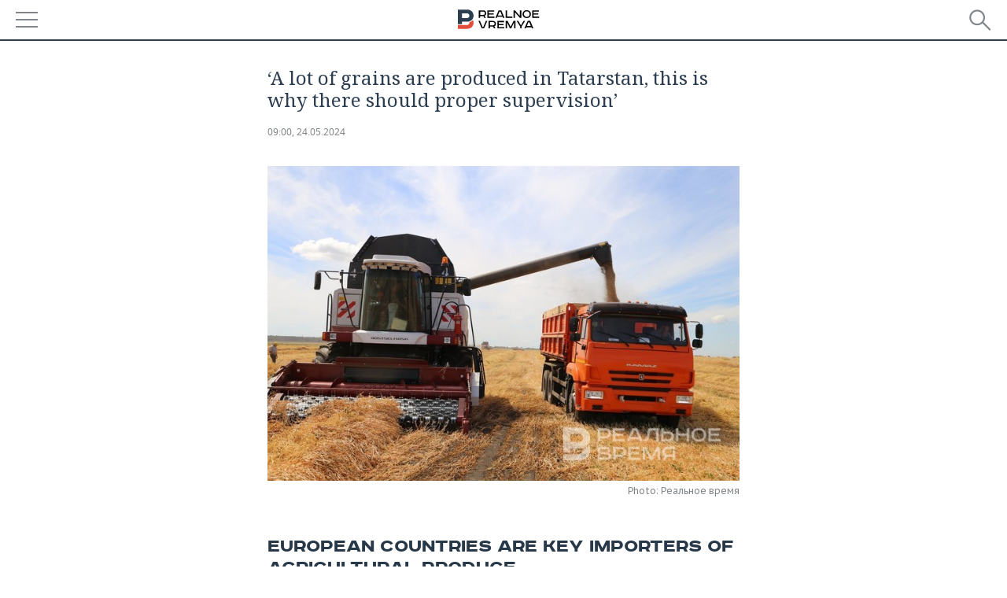

--- FILE ---
content_type: text/html; charset=utf-8
request_url: https://m.realnoevremya.com/articles/7925-over-50000-tonnes-of-grains-exported-from-tatarstan-since-early-2024
body_size: 14511
content:
<!DOCTYPE HTML>
<html lang="en">
<head prefix="og: https://ogp.me/ns# fb: https://ogp.me/ns/fb# article: https://ogp.me/ns/article#">
    <meta charset="utf-8">
    <link rel="icon" type="image/png" href="/favicon-16x16.png" sizes="16x16">
    <link rel="icon" type="image/png" href="/favicon-32x32.png" sizes="32x32">
    <link rel="icon" type="image/png" href="/favicon-96x96.png" sizes="96x96">
    <link rel="icon" type="image/png" href="/favicon-192x192.png" sizes="192x192">
    <meta property="og:type" content="website">
    <meta property="og:url" content="https://realnoevremya.com/articles/7925-over-50000-tonnes-of-grains-exported-from-tatarstan-since-early-2024" />
    <meta name="twitter:card" content="summary">
    <meta name="twitter:site" content="@Realnoevremya">
            <meta name="twitter:title" content="‘A lot of grains are produced in Tatarstan, this is why there should p">
        <meta name="twitter:description" content="‘A lot of grains are produced in Tatarstan, this is why there should proper supervision’">
    
            <link rel="image_src" href="https://realnoevremya.com/uploads/mediateka/19/3e/8b055ab3d20baded.social.jpg">
        <meta property="vk:image" content="https://realnoevremya.com/uploads/mediateka/19/3e/8b055ab3d20baded.social.jpg" />
        <meta property="twitter:image" content="https://realnoevremya.com/uploads/mediateka/19/3e/8b055ab3d20baded.twitter.jpg" />
        <meta property="og:image" content="https://realnoevremya.com/uploads/mediateka/19/3e/8b055ab3d20baded.social.jpg">
        <meta property="og:image:width" content="620" />
        <meta property="og:image:height" content="320" />
        <meta property="og:title" content="‘A lot of grains are produced in Tatarstan, this is why there should proper supervision’">
    <meta property="twitterDescription" content="‘A lot of grains are produced in Tatarstan, this is why there should proper supervision’">
    <meta property="og:description" content="European countries are key importers of agricultural produce Over 50,000 tonnes of grains have been exported from Tatarstan since early 2024, said Vice Director of Russia’s agricultural watchdog in Tatarstan Ayrat Tazetdinov said. “A lot of grains are produced in Tatarstan, this is why there should proper supervision,” he stressed. “We have exported over 50,000 tonnes from Tatarstan and around 200">
    <meta property="pageDescription" content="European countries are key importers of agricultural produce Over 50,000 tonnes of grains have been exported from Tatarstan since early 2024, said Vice Director of Russia’s agricultural watchdog in Tatarstan Ayrat Tazetdinov said. “A lot of grains are produced in Tatarstan, this is why there should proper supervision,” he stressed. “We have exported over 50,000 tonnes from Tatarstan and around 200">
    <meta name="description" content="‘A lot of grains are produced in Tatarstan, this is why there should proper supervision’">

    <meta name="theme-color" content="#2c3f50">
    <meta name="msapplication-navbutton-color" content="black">
    <meta name="apple-mobile-web-app-status-bar-style" content="#2c3f50">

                <link rel="canonical" href="https://realnoevremya.com/articles/7925-over-50000-tonnes-of-grains-exported-from-tatarstan-since-early-2024">
        
    <title>Over 50,000 tonnes of grains exported from Tatarstan since early 2024 — RealnoeVremya.com</title>
    <link href="/favicon.ico" type="image/x-icon" rel="shortcut icon"/>

        <meta name="viewport" content="width=device-width, initial-scale=1.0">

    <link rel="stylesheet" href="/raw/libs/slick-1.6.0/slick/slick.css?v=1435154751">
    <link rel="stylesheet" href="/assets/mobile/css/style.css?v=1435154751">
    <link rel="stylesheet" type="text/css" href="/assets/journal/css/content-style.css?v=1473867705" />
    <script src="/assets/journal/js/banner.min.js?v=1435154751"></script>
</head>

<body>
<svg xmlns="http://www.w3.org/2000/svg" xmlns:xlink="http://www.w3.org/1999/xlink" x="0px" y="0px"  style="display: none;" >
    <symbol id="logo-text" viewBox="0 0 150 32">
            <path class="st0" d="M40.3,0.7c2.9,0,5.1,1.9,5.1,4.8s-2.2,4.8-5.1,4.8h-5v2.9h-2.3V0.7H40.3z M35.3,8.2h5c1.7,0,2.9-1,2.9-2.7
        c0-1.7-1.2-2.7-2.9-2.7h-5V8.2z"/>
            <path class="st0" d="M58.5,0.7v2.1h-8.9v3h8v2.1h-8v3.3h9.2v2.1H47.3V0.7H58.5z"/>
            <path class="st0" d="M70.5,0.7l5.3,12.5h-2.4l-0.9-2H64l-0.9,2h-2.5l5.5-12.5H70.5z M64.8,9.2h6.7L69,2.7h-1.4L64.8,9.2z"/>
            <path class="st0" d="M91,0.7v12.5h-2.3V2.8h-5.6l-1.4,7.3c-0.4,2.1-1.7,3.1-3.7,3.1h-1.3V11h1.1c0.9,0,1.4-0.4,1.6-1.2l1.7-9.1H91
        z"/>
            <path class="st0" d="M95.7,0.7v3h4.8c2.9,0,5.1,1.8,5.1,4.7c0,2.9-2.2,4.8-5.1,4.8h-7.1V0.7H95.7z M95.7,11.1h4.6
        c1.9,0,2.9-1,2.9-2.7c0-1.8-1.1-2.7-2.9-2.7h-4.6V11.1z"/>
            <path class="st0" d="M109.8,0.7v5h8v-5h2.3v12.5h-2.3V7.7h-8v5.5h-2.3V0.7H109.8z"/>
            <path class="st0" d="M129.3,13.5c-3.9,0-7-2.6-7-6.6s3.1-6.6,7-6.6s7,2.6,7,6.6S133.2,13.5,129.3,13.5z M129.3,11.5
        c2.7,0,4.7-1.7,4.7-4.6c0-2.9-2.1-4.6-4.7-4.6c-2.6,0-4.7,1.7-4.7,4.6S126.7,11.5,129.3,11.5z"/>
            <path class="st0" d="M149.7,0.7v2.1h-8.9v3h8v2.1h-8v3.3h9.2v2.1h-11.5V0.7H149.7z"/>
            <path class="st0" d="M40.9,18.6c2.3,0,3.8,1.3,3.8,3.2c0,1-0.3,1.8-1.1,2.3c1.2,0.5,1.9,1.7,1.9,3.1c0,2.1-1.7,3.8-4.1,3.8h-8.6
        V18.6H40.9z M35.3,23.6h5.9c0.9,0,1.4-0.7,1.4-1.4c0-0.8-0.4-1.5-1.7-1.5h-5.6L35.3,23.6L35.3,23.6z M35.3,29h6.2
        c1.3,0,2-0.8,2-1.7c0-1.1-0.7-1.7-1.8-1.7h-6.4L35.3,29L35.3,29z"/>
            <path class="st0" d="M55,18.6c2.9,0,5.1,1.9,5.1,4.8s-2.2,4.8-5.1,4.8h-5.1v2.9h-2.3V18.6H55z M49.9,26.1h5c1.7,0,2.9-1,2.9-2.7
        c0-1.7-1.2-2.7-2.9-2.7h-5V26.1z"/>
            <path class="st0" d="M73.3,18.6v2.1h-8.9v3h8v2.1h-8V29h9.2v2.1H62.1V18.6L73.3,18.6L73.3,18.6z"/>
            <path class="st0" d="M79.2,18.6l4.9,9.9h0.1l4.9-9.9h3.3v12.5h-2.3v-9.7h-0.2l-4.8,9.7H83l-4.7-9.7h-0.2v9.7h-2.2V18.6L79.2,18.6
        L79.2,18.6z"/>
            <path class="st0" d="M106.8,31.1h-2.3v-2.9H99l-1.6,2.9h-2.5l2-3.5c-1.6-0.8-2.5-2.3-2.5-4.2c0-2.9,2.2-4.8,5.1-4.8h7.4V31.1z
         M99.5,20.7c-1.7,0-2.9,1.1-2.9,2.7c0,1.7,1.2,2.6,2.9,2.6h5v-5.4H99.5z"/>
    </symbol>
    <symbol id="logo-P" viewBox="0 0 150 32">
        <path class="st1" d="M15.1,0c6.1,0,10.7,4.1,10.7,10.1S21.2,20,15.1,20H6.8v4.1H0V0H15.1z M6.8,13.9h8c2.4,0,4.1-1.3,4.1-3.7
			c0-2.4-1.7-4-4.1-4h-8V13.9z"/>
    </symbol>
    <symbol id="logo-B" viewBox="0 0 150 32">
        <path class="st2" d="M18.9,20.9c0,0.2,0,0.4,0,0.6c0,2.4-1.7,4-4.1,4h-8l0,0H0v6.2h15.1c6.1,0,10.7-4.1,10.7-10.1
			c0-1.6-0.3-3.1-1-4.4C23.6,18.7,21.4,20.3,18.9,20.9L18.9,20.9L18.9,20.9z"/>
    </symbol>

    <symbol id="logo-text-en" viewBox="0 0 150 32">
        <polygon points="59.7,1.3 59.7,3.3 50.9,3.3 50.9,6.3 58.7,6.3 58.7,8.3 50.9,8.3 50.9,11.6 60,11.6 60,13.7 48.6,13.7 48.6,1.3
		"/>
        <path d="M65.9,9.7h6.6l-2.6-6.4h-1.4L65.9,9.7z M71.4,1.3l5.2,12.3h-2.3l-0.9-1.9H65l-0.9,1.9h-2.4l5.4-12.3H71.4z"/>
        <polygon points="80.9,1.3 80.9,11.6 89.7,11.6 89.7,13.7 78.5,13.7 78.5,1.3 	"/>
        <polygon points="93.8,1.3 101.9,10.5 101.9,1.3 104.3,1.3 104.3,13.7 101.9,13.7 93.7,4.4 93.7,13.7 91.5,13.7 91.5,1.3 	"/>
        <path d="M113.2,12.1c2.7,0,4.7-1.7,4.7-4.6s-2-4.6-4.7-4.6c-2.6,0-4.6,1.7-4.6,4.6S110.6,12.1,113.2,12.1 M113.2,14
		c-3.8,0-6.9-2.6-6.9-6.5s3.1-6.5,6.9-6.5c3.8,0,6.9,2.6,6.9,6.5S117,14,113.2,14"/>
        <polygon points="133.3,1.3 133.3,3.3 124.5,3.3 124.5,6.3 132.3,6.3 132.3,8.3 124.5,8.3 124.5,11.6 133.6,11.6 133.6,13.7
		122.2,13.7 122.2,1.3 	"/>
        <polygon points="36.4,18.7 40.7,29 41.6,29 46,18.7 48.4,18.7 43,31 39.3,31 33.8,18.7 	"/>
        <path d="M52.6,26h4.9c1.7,0,2.9-1,2.9-2.7s-1.2-2.7-2.9-2.7h-4.9C52.6,20.7,52.6,26,52.6,26z M57.6,18.7c2.9,0,5,1.9,5,4.8
		c0,2-1.1,3.4-2.6,4.1l1.9,3.4h-2.4l-1.6-2.9h-5.3V31h-2.2V18.7H57.6z"/>
        <path d="M36.7,8.8h4.9c1.7,0,2.9-1,2.9-2.7s-1.2-2.7-2.9-2.7h-4.9V8.8z M41.6,1.3c2.9,0,5,1.9,5,4.8c0,2-1.1,3.4-2.6,4.1l1.9,3.4
		h-2.4l-1.6-2.9h-5.3v2.9h-2.2V1.3H41.6z"/>
        <polygon points="76,18.7 76,20.7 67.2,20.7 67.2,23.7 75.1,23.7 75.1,25.7 67.2,25.7 67.2,28.9 76.3,28.9 76.3,31 65,31 65,18.7
		"/>
        <polygon points="81.8,18.7 86.6,28.3 86.7,28.3 91.6,18.7 94.8,18.7 94.8,31 92.6,31 92.6,21.4 92.3,21.4 87.7,31 85.6,31 81,21.4
		80.7,21.4 80.7,31 78.5,31 78.5,18.7 	"/>
        <polygon points="99.3,18.7 103.5,25.7 103.8,25.7 108,18.7 110.6,18.7 104.7,27.9 104.7,31 102.4,31 102.4,27.9 96.6,18.7 	"/>
        <path d="M113.4,27.1h6.6l-2.6-6.4h-1.4L113.4,27.1z M119,18.7l5.2,12.3h-2.3l-0.9-1.9h-8.4l-0.9,1.9h-2.4l5.4-12.3H119z"/>
    </symbol>


    <symbol id="searchico" viewBox="0 0 410.23 410.23">
        <path d="M401.625,364.092l-107.1-107.1c19.125-26.775,30.6-59.288,30.6-93.713c0-89.888-72.675-162.562-162.562-162.562
		S0,73.392,0,163.279s72.675,162.562,162.562,162.562c34.425,0,66.938-11.475,93.713-30.6l107.1,107.1
		c9.562,9.562,26.775,9.562,38.25,0l0,0C413.1,390.867,413.1,375.566,401.625,364.092z M162.562,287.592
		c-68.85,0-124.312-55.463-124.312-124.312c0-68.85,55.462-124.312,124.312-124.312c68.85,0,124.312,55.462,124.312,124.312
		C286.875,232.129,231.412,287.592,162.562,287.592z"/>
    </symbol>

    <symbol id="white-calendar" viewBox="0 0 485 485">
        <path class="st1" d="M438.2,71.7V436H46.8V71.7H438.2 M476.9,32.3h-38.7H46.8H8.1v39.3V436v39.3h38.7h391.4h38.7V436V71.7V32.3
        L476.9,32.3z"/>

        <rect x="147.8" y="9.7" class="st1" width="38.7" height="117.2"/>
        <rect x="295" y="9.7" class="st1" width="38.7" height="117.2"/>

        <rect x="90" y="200" width="50" height="50"/>
        <rect x="220" y="200" width="50" height="50"/>
        <rect x="350" y="200" width="50" height="50"/>

        <rect x="90" y="320" width="50" height="50"/>
        <rect x="220" y="320" width="50" height="50"/>
        <rect x="350" y="320" width="50" height="50"/>
    </symbol>

    <symbol id="social-vk" viewBox="0 0 11.9 17.9">
        <path d="M8.7,8.1L8.7,8.1C10,7.7,11,6.5,11,4.8c0-2.3-1.9-3.6-4-3.6H0v15.5h6.4c3.9,0,5.5-2.5,5.5-4.7C11.9,9.5,10.6,8.5,8.7,8.1z
	 M3.6,3.9h0.8c0.6,0,1.5-0.1,2,0.2C6.9,4.5,7.2,5,7.2,5.6c0,0.5-0.2,1-0.6,1.4C6,7.4,5.3,7.3,4.7,7.3H3.6V3.9z M7.3,13.5
	c-0.5,0.4-1.4,0.3-2,0.3H3.6V10h1.9c0.6,0,1.3,0,1.8,0.3s0.9,1,0.9,1.6C8.1,12.5,7.9,13.1,7.3,13.5z"/>
    </symbol>

    <symbol id="social-tw" viewBox="0 0 20.2 17.9">
        <path d="M20.2,2.7c-0.7,0.3-1.5,0.6-2.4,0.7c0.9-0.6,1.5-1.4,1.8-2.3c-0.8,0.5-1.7,0.8-2.6,1c-0.8-0.8-1.8-1.3-3-1.3
		c-2.3,0-4.1,1.8-4.1,4.1c0,0.3,0,0.6,0.1,0.9C6.6,5.6,3.5,4,1.5,1.5C1.1,2.1,0.9,2.8,0.9,3.6C0.9,5,1.6,6.3,2.7,7
		C2,7,1.4,6.8,0.8,6.5c0,0,0,0,0,0.1c0,2,1.4,3.7,3.3,4c-0.3,0.1-0.7,0.1-1.1,0.1c-0.3,0-0.5,0-0.8-0.1c0.5,1.6,2.1,2.8,3.9,2.9
		c-1.4,1.1-3.2,1.8-5.1,1.8c-0.3,0-0.7,0-1-0.1c1.8,1.2,4,1.9,6.3,1.9c7.6,0,11.7-6.3,11.7-11.7c0-0.2,0-0.4,0-0.5
		C18.9,4.2,19.6,3.5,20.2,2.7z"/>
    </symbol>

    <symbol id="social-fb" viewBox="0 0 15.3 17.9">
        <path d="M10.8,0H8.5C5.9,0,4.2,1.7,4.2,4.4v2H1.9c-0.2,0-0.4,0.2-0.4,0.4v2.9c0,0.2,0.2,0.4,0.4,0.4h2.3v7.4c0,0.2,0.2,0.4,0.4,0.4
		h3c0.2,0,0.4-0.2,0.4-0.4v-7.4h2.7c0.2,0,0.4-0.2,0.4-0.4V6.8c0-0.1,0-0.2-0.1-0.3c-0.1-0.1-0.2-0.1-0.3-0.1H8V4.7
		c0-0.8,0.2-1.2,1.3-1.2h1.6c0.2,0,0.4-0.2,0.4-0.4V0.4C11.2,0.2,11,0,10.8,0z"/>
    </symbol>

    <symbol id="social-yt" viewBox="0 0 24.8 17.9">
        <path d="M23.6,4.4c0-1.9-1.5-3.4-3.4-3.4H4.5C2.6,1,1.1,2.5,1.1,4.4v9c0,1.9,1.5,3.4,3.4,3.4h15.8
		c1.9,0,3.4-1.5,3.4-3.4v-9H23.6z M10.2,12.7V4.3l6.4,4.2L10.2,12.7z"/>
    </symbol>

    <symbol id="social-inc" viewBox="0 0 512 512">
        <path d="M352,0H160C71.6,0,0,71.6,0,160v192c0,88.4,71.6,160,160,160h192c88.4,0,160-71.6,160-160V160 C512,71.6,440.4,0,352,0z M464,352c0,61.8-50.2,112-112,112H160c-61.8,0-112-50.2-112-112V160C48,98.2,98.2,48,160,48h192 c61.8,0,112,50.2,112,112V352z"/>
        <path d="M256,128c-70.7,0-128,57.3-128,128s57.3,128,128,128s128-57.3,128-128S326.7,128,256,128z M256,336 c-44.1,0-80-35.9-80-80c0-44.1,35.9-80,80-80s80,35.9,80,80C336,300.1,300.1,336,256,336z"/>
        <circle cx="393.6" cy="118.4" r="17.1"/>
    </symbol>
</svg>
<div id="mobText" style="display: none;">
    <div class="mobTextBlock">
        <p>You have been automatically redirected to the mobile version of Realnoe Vremya</p>
        <a href="https://realnoevremya.com/articles/7925-over-50000-tonnes-of-grains-exported-from-tatarstan-since-early-2024?utm_source=mobile&utm_medium=redirect&utm_campaign=mobile">Return to the standard version</a>
    </div>
    <div id="mobClose"></div>
</div>

<header>
    <a href="/" id="logo">
                <svg  xmlns:xlink="http://www.w3.org/1999/xlink" height="25px" width="116px">
            <use xlink:href="#logo-text-en" class="top-logo-text"></use>
            <use xlink:href="#logo-P" class="top-logo-P"></use>
            <use xlink:href="#logo-B" class="top-logo-B"></use>
        </svg>
    </a>

    <div id="menuhide" class="menuhide">
        <div></div>
    </div>
    <div class="hSearch">
        <form action="/search" method="get" id="formSearch">
            <div id="searchShow"></div>
            <input type="text" name="query" placeholder="Search">
            <input type="image" src="/assets/mobile/images/search.png" alt="Search" width="28" height="27">
        </form>
    </div>
</header>

<nav id="menu" class="menu ">
    <ul>
        
        <li>
            <a href="/news">News</a>
        </li>


        
        <li class="more">
            <a href="/economics">Economy</a>
            <i></i>
            <ul class="sub">
                                <li><a href="/economics/finances">Finance</a></li>
                <li><a href="/economics/banks">Banks</a></li>
                <li><a href="/economics/budget">Budget</a></li>
                <li><a href="/economics/investments">Investments</a></li>
            </ul>
        </li>
        <li class="more">
            <a href="/industry">Industry</a>
            <i></i>
            <ul class="sub">
                                <li><a href="/industry/agriculture">Agriculture</a></li>
                <li><a href="/industry/machinery">Machine building</a></li>
                <li><a href="/industry/petrochemistry">Petrochemistry</a></li>
                <li><a href="/industry/oil">Oil</a></li>
                <li><a href="/industry/opk">Defence industry</a></li>
                <li><a href="/industry/energy">Power engineering</a></li>
            </ul>
        </li>
        <li class="more">
            <a href="/realty">Realty</a>
                    </li>
        <li class="more">
            <a href="/auto">Auto</a>
                    </li>
        <li class="more">
            <a href="/business">Business</a>
            <i></i>
            <ul class="sub">
                                <li style="display: none;"><a href="/business/cases">Cases</a></li>
                <li><a href="/business/retail">Retailing</a></li>
                <li><a href="/business/transport">Transport</a></li>
                <li><a href="/business/services">Services</a></li>
            </ul>
        </li>
        <li class="more">
            <a href="/technologies">Technologies</a>
            <i></i>
            <ul class="sub">
                                <li><a href="/technologies/it">IT</a></li>
                <li><a href="/technologies/media">Mass media</a></li>
                <li><a href="/technologies/telecommunication">Telecommunications</a></li>
            </ul>
        </li>
        <li class="more">
            <a href="/events">Events</a>
            <i></i>
            <ul class="sub">
                                <li><a href="/events/outside">Outside</a></li>
                <li><a href="/events/brunches">Business brunch</a></li>
                <!--li><a href="/events/forums">Business forum</a></li-->
                <li><a href="/events/online">Online conference</a></li>
                <li><a href="/events/lectures">Open lecture</a></li>
            </ul>
        </li>
        <li class="more">
            <a href="/sports">Sports</a>
            <i></i>
            <ul class="sub">
                                <li><a href="/sports/football">Football</a></li>
                <li><a href="/sports/hockey">Hockey</a></li>
                <li><a href="/sports/basketball">Basketball</a></li>
                <li><a href="/sports/volleyball">Volleyball</a></li>
                <li><a href="/sports/cybersport">Киберспорт</a></li>
                <li><a href="/sports/figure-skating">Figure skating</a></li>
                <li><a href="/sports/water">Water sports</a></li>
                <li><a href="/sports/bandy">Bandy</a></li>
            </ul>
        </li>
        <li class="more">
            <a href="/society">Society</a>
            <i></i>
            <ul class="sub">
                                <li><a href="/society/authorities">Authorities</a></li>
                <li><a href="/society/infrastructure">Infrastructure</a></li>
                <li><a href="/society/history">History</a></li>
                <li><a href="/society/culture">Culture</a></li>
                <li><a href="/society/medicine">Medicine</a></li>
                <li><a href="/society/education">Education</a></li>
                <li><a href="/incidents">Incidents</a></li>
            </ul>
        </li>

        <li>
            <a href="/galleries">Gallery</a>
        </li>
        <li>
            <a href="/stories">Stories</a>
        </li>

                <li>
            <a href="https://realnoevremya.com/articles/7925-over-50000-tonnes-of-grains-exported-from-tatarstan-since-early-2024?utm_source=mobile&utm_medium=redirect&utm_campaign=mobile">Desktop version</a>
        </li>
    </ul>
    <div class="wall"></div>
</nav>



<section class="mobileVersion">

    <div class="bBlock">
            <ins data-revive-zoneid="41" data-revive-id="8c89e224c36626625246cabeff524fd5"></ins>

    </div>

    <div class="siteWidth clearfix ">
    
    <div class="detailNewsCol newsColHCounter threeCols">

                        <div class="grayShareBtn">
        <div class="ya-share2" data-services="vkontakte,odnoklassniki" data-counter=""
             data-title="‘A lot of grains are produced in Tatarstan, this is why there should proper supervision’"
             data-image="https://realnoevremya.com/uploads/mediateka/19/3e/8b055ab3d20baded.md.jpg"
             data-description=""
                     ></div>
    </div>
        
        <div class="detailCont">
            
<article class="mobileVersion">

    
    <h1>‘A lot of grains are produced in Tatarstan, this is why there should proper supervision’</h1>

    <div class="dateLine">

        <span class="date"> <a href="/articles/archive/24.05.2024">09:00, 24.05.2024</a></span>

        
        

        
            </div>

    
            <div class="singlePhoto  clearfix" style="position: relative">
                        <figure class="fullsize"><img class="lazyload blur-up" src="/uploads/mediateka/19/3e/8b055ab3d20baded.lazy.jpg" data-src="/uploads/mediateka/19/3e/8b055ab3d20baded.md.jpg" alt="‘A lot of grains are produced in Tatarstan, this is why there should proper supervision’" data-full="/uploads/mediateka/19/3e/8b055ab3d20baded.xl.jpg" height="480" width="720"><figcaption>Photo: Реальное время</figcaption></figure>        </div>
    
    
    <h2>European countries are key importers of agricultural produce </h2>  <p>Over 50,000 tonnes of grains have been exported from Tatarstan since early 2024, said Vice Director of Russia’s agricultural watchdog in Tatarstan Ayrat Tazetdinov said.</p>  <p class="style blue">“A lot of grains are produced in Tatarstan, this is why there should proper supervision,” he stressed. “We have exported over 50,000 tonnes from Tatarstan and around 200,000 tonnes of grains and processed products across Russia.”</p>  <p>According to him, European countries are the main importers of agricultural produce. Also, part of the exports go to the Asian market — China, Kazakhstan and Tajikistan.</p>  <p class="style blue">“Wheat and barley go to Kazakhstan, rye does to Kazakhstan and Latvia, oat — to the Czech Republic, Spain, Poland, Tajikistan and Kazakhstan, maize — to Kazakhstan, linen — to Germany, the Czech Republic, Belarus and Poland, mustard — to Belarus, the Czech Republic, Austria, Germany and Poland,” Tazetdinov said. </p>  <figure style="margin-left: auto; margin-right: auto; text-align: center;" class="fullsize"><img width="720" height="480" src="/uploads/mediateka/f6/27/b4e802b330c7df9f.lazy.jpg" data-full="/uploads/mediateka/f6/27/b4e802b330c7df9f.xl.jpg" data-src="/uploads/mediateka/f6/27/b4e802b330c7df9f.md.jpg" class="lazyload blur-up"><figcaption style="text-align: center;">European countries are the main importers of agricultural produce, Vice Director of Russia’s agricultural watchdog in Tatarstan Ayrat Tazetdinov said. Screenshot of a video from the press conference of Grain Quality and Safety, Public Grain Monitoring in Tatarstan in 2024 from Tatar-inform channel. <em class="source"><a href="https://www.youtube.com/watch?v=kz42B2sW9kw" target="_blank" rel="nofollow noindex noopener">скриншот из видео Пресс-конференция «Качество и безопасность зерна, государственный мониторинг зерна в 2024 году в РТ» с канала «Татар-информ»</a></em></figcaption></figure>  <p>Talking about supplies that started to China, Tazetdinov emphasised the fact that even though China is a friendly country for Russia, it has strict requirements for imported products, much stricter than those existing in our country.</p>  <p class="style blue">“If grain in Russia is tested for 230 pesticides, it is for 516 in China. China has strict requirements for supply, this is why we are certifying our enterprises to be on their list. The exporter has to do a lot of activities,” claimed the speaker. </p>  <p>Director of a Tatarstan office of Grain Quality Assessment Centre Tatiana Menlikeyeva claimed that most exports go to Europe through Poland and then to other countries through sea ports, for example, Novorossiysk. At the same time, pesticides are the most frequent topic raised by inspectors.</p>  <p class="style blue">“There have been done over 500 tests for agricultural chemicals this year and over 2,500 activities related to pesticides and various chemicals. Yes, there is such thing as pesticides in Tatarstan, moreover, in big amounts, which makes us very sad,” said Menlikeyeva.</p>  <figure style="margin-left: auto; margin-right: auto; text-align: center;" class="fullsize"><img width="720" height="480" src="/uploads/mediateka/7c/2b/b2cf1c9114e16dd8.lazy.jpg" data-full="/uploads/mediateka/7c/2b/b2cf1c9114e16dd8.xl.jpg" data-src="/uploads/mediateka/7c/2b/b2cf1c9114e16dd8.md.jpg" class="lazyload blur-up"><figcaption style="text-align: center;">Director of a Tatarstan office of Grain Quality Assessment Centre Tatiana Menlikeyeva claimed that most exports go to Europe through Poland. Screenshot of a video from the press conference of Grain Quality and Safety, Public Grain Monitoring in Tatarstan in 2024 from Tatar-inform channel. <em class="source"><a href="https://www.youtube.com/watch?v=kz42B2sW9kw" target="_blank" rel="nofollow noindex noopener">скриншот из видео Пресс-конференция «Качество и безопасность зерна, государственный мониторинг зерна в 2024 году в РТ» с канала «Татар-информ»</a></em></figcaption></figure>  <h2>“The shipping was interrupted immediately to prevent a scandal”</h2>  <p>The average gross harvest is 2.2 million tonnes of wheat, said Ayrat Tazetdinov. Good and quality harvest not below last year’s numbers is expected this season as well. At the same time, the share of grain that didn’t pass the quality test in Tatarstan is usually low.</p>  <p class="style blue">“There is usually no such thing. If a producer or trader prepares a lot, he or she repeatedly examines it. There haven’t yet been high-profile cases, thank God,” said Tatiana Menlikeyeva. </p>  <p>Also, the experts talked about the eternal topic of foodstuffs — GMO. According to Menlikeyeva, Tatarstan usually doesn’t have issues or difficulties with this in grains.</p>  <p class="style blue">“Our grains usually don’t have GMO. However, these traces were found in a lot when shipping raps to Iran in 2021. The shipping was interrupted immediately to prevent a scandal,” she noted. </p>  <figure style="margin-left: auto; margin-right: auto; text-align: center;" class="fullsize"><img width="720" height="480" src="/uploads/mediateka/16/65/39c9df1fe8b6274a.lazy.jpg" data-full="/uploads/mediateka/16/65/39c9df1fe8b6274a.xl.jpg" data-src="/uploads/mediateka/16/65/39c9df1fe8b6274a.md.jpg" class="lazyload blur-up"><figcaption style="text-align: center;">Over 59,000 tonnes of sunflower leftovers have been exported from Tatarstan since early 2024. Around 120,000 tonnes were in 2023. Realnoe Vremya / realnoevremya.ru. <em class="source">Реальное время / realnoevremya.ru</em></figcaption></figure>  <p>At the same time, according to her, the issue of disposal of grains that didn’t pass the test is more than rational.</p>  <p class="style blue">“If grain doesn’t pass the test, it can be used for other purposes such as industrial. Low-quality grain can also receive warnings or be used as forage for cattle if it doesn’t contain chemicals or pesticides. Otherwise, it is disposed of,” the expert concluded. </p>
    
        <div class="detailAuthors" >
        <span>Oleg Isakov </span>
    </div>

    <noindex>
    <div class="centeredText">
        <p style="padding: 0">
            Подписывайтесь на
            <a href="https://t.me/realnoevremya" target="_blank" rel="nofollow noindex noopener">телеграм-канал</a>,
            <a href="http://vk.com/realnoevremya_official" target="_blank" rel="nofollow noindex noopener">группу «ВКонтакте»</a> и
            <a href="https://ok.ru/realnoevremya" target="_blank" rel="nofollow noindex noopener">страницу в «Одноклассниках»</a> «Реального времени». Ежедневные видео на
            <a href="https://rutube.ru/channel/23839985/" target="_blank" rel="nofollow noindex noopener">Rutube</a> и
            <a href="https://dzen.ru/realnoevremya" target="_blank" rel="nofollow noindex noopener">«Дзене»</a>.
        </p>
    </div>
</noindex>

    
    <span class="wrap_category">
                        <a href='/region/tatarstan' class='region'>Tatarstan</a>                    </span>
</article>


<script type="application/ld+json">
    {
        "@context": "http://schema.org",
        "@type": "Article",
        "datePublished": "2024-05-24T09:00:00+0300",
        "dateModified": "2024-05-24T07:46:28+0300",
        "headline": "‘A lot of grains are produced in Tatarstan, this is why there should proper supervision’",
        "description": "‘A lot of grains are produced in Tatarstan, this is why there should proper supervision’",
        "mainEntityOfPage" : "https://realnoevremya.com/articles/7925-over-50000-tonnes-of-grains-exported-from-tatarstan-since-early-2024",
        "author": {
            "@type": "Person",
            "name": "Oleg Isakov "
        },
        "image" : {
            "@type": "ImageObject",
            "url": "https://realnoevremya.com/uploads/mediateka/19/3e/8b055ab3d20baded.xl.jpg",
            "height": "1000",
            "width": "1500"
        },
        "publisher": {
            "@type": "Organization",
            "name": "PLC &laquo;Realnoe Vremya&raquo;",
            "logo" : {
                "@type" : "ImageObject",
                "url": "https://realnoevremya.com/assets/journal/images/logo-en@2x.png",
                "height": "300",
                "width": "64"
            }
        }
    }
</script>

                    </div>

        <div class="clearfix"></div>

<div class="wrap-social-share" style="padding-bottom: 15px">
    <h5 class="title-share">Поделитесь в соцсетях</h5>
    <div class="colorShareBtn">
        <div class="ya-share2"
             data-services="vkontakte,odnoklassniki,whatsapp,telegram"
             data-title="‘A lot of grains are produced in Tatarstan, this is why there should proper supervision’"
             data-image="https://realnoevremya.com/uploads/mediateka/19/3e/8b055ab3d20baded.md.jpg"
             data-description=""
                    ></div>

                <span id="SimplanumWidget"></span>

            </div>

<!--    <h5 class="title-subscribe">Хотите быть в курсе новостей?</h5>-->
<!--    <p style="font-weight: 600;">Подпишитесь на нас в-->
<!--        <a href="https://vk.com/realnoevremya_official" rel="nofollow noindex noopener" target="_blank">ВКонтакте</a>.-->
<!--        --><!--    </p>-->
</div>

<!--        <noindex>-->
<!--        --><!--        </noindex>-->

        
        <noindex>
                                    <div class="bBlock">
                        <ins data-revive-zoneid="44" data-revive-id="8c89e224c36626625246cabeff524fd5"></ins>

                </div>
                            </noindex>

                    <div class="bBlock">
                    <ins data-revive-zoneid="40" data-revive-id="8c89e224c36626625246cabeff524fd5"></ins>

            </div>

                                                </div>

    <noindex>
    
    <div class="related_news">
            <h2 class="header_news">Related articles</h2>
            <ul class="mainNewsList first">
                                <li class="card withPic leftPic " >
        
        <a href="/articles/9237-american-expansion-indians-vietnam-indonesia-iraq">
                            <span class="pic">
                   <img class="lazyload blur-up" src="/uploads/mediateka/14/d3/392beafa1123c253.lazy.jpg" data-src="/uploads/mediateka/14/d3/392beafa1123c253.thumb.jpg" alt="American Expansion: Indians, Vietnam, Indonesia, Iraq">                </span>
                    </a>

                <span class="meta-info">
            <span class="border categories"><a href='/society' class='border l-category'> Society </a></span>            <span class="border date">31 January, 00:00</span>
            <span class="border">
                                            </span>
        </span>
        
        <a href="/articles/9237-american-expansion-indians-vietnam-indonesia-iraq">
            <strong>American Expansion: Indians, Vietnam, Indonesia, Iraq</strong>
            «Real Time» has selected seven books about the foreign policy of the United States and how it was formed.        </a>
    </li>
                                <li class="card withPic leftPic " >
        
        <a href="/articles/9245-tatarstan-to-count-craftsmen-and-add-them-to-a-register">
                            <span class="pic">
                   <img class="lazyload blur-up" src="/uploads/mediateka/82/b0/ec2a10a99ec71e3f.lazy.jpg" data-src="/uploads/mediateka/82/b0/ec2a10a99ec71e3f.thumb.jpg" alt="Tatarstan to count craftsmen and add them to a register">                </span>
                    </a>

                <span class="meta-info">
            <span class="border categories"><a href='/society' class='border l-category'> Society </a></span>            <span class="border date">00:00</span>
            <span class="border">
                                            </span>
        </span>
        
        <a href="/articles/9245-tatarstan-to-count-craftsmen-and-add-them-to-a-register">
            <strong>Tatarstan to count craftsmen and add them to a register</strong>
            Ahead of the opening of TsUM with 246 masters, the authorities have moved to meet craftsmen halfway        </a>
    </li>
                                <li class="card withPic leftPic " >
        
        <a href="/articles/9226-george-r-r-martin-its-a-story-about-character-duty-and-chivalry">
                            <span class="pic">
                   <img class="lazyload blur-up" src="/uploads/mediateka/dd/6f/ae584658bebefd7c.lazy.jpg" data-src="/uploads/mediateka/dd/6f/ae584658bebefd7c.thumb.jpg" alt="George R. R. Martin: it's «a story about character, duty, and chivalry»">                </span>
                    </a>

                <span class="meta-info">
            <span class="border categories"><a href='/society' class='border l-category'> Society </a></span>            <span class="border date">24 January, 00:00</span>
            <span class="border">
                                            </span>
        </span>
        
        <a href="/articles/9226-george-r-r-martin-its-a-story-about-character-duty-and-chivalry">
            <strong>George R. R. Martin: it's «a story about character, duty, and chivalry»</strong>
            The TV series «The Knight of the Seven Kingdoms» based on the collection of novellas by George R. R. Martin of the same name has been released.        </a>
    </li>
                                <li class="card withPic leftPic " >
        
        <a href="/articles/9241-no-shortage-of-people-but-a-lack-of-skills">
                            <span class="pic">
                   <img class="lazyload blur-up" src="/uploads/mediateka/30/cc/81a275ab0458afaf.lazy.jpg" data-src="/uploads/mediateka/30/cc/81a275ab0458afaf.thumb.jpg" alt="‘No shortage of people, but a lack of skills’: how juniors can navigate today’s IT job market">                </span>
                    </a>

                <span class="meta-info">
            <span class="border categories"><a href='/technologies' class='border l-category'> Technologies </a></span>            <span class="border date">29 January, 00:00</span>
            <span class="border">
                                            </span>
        </span>
        
        <a href="/articles/9241-no-shortage-of-people-but-a-lack-of-skills">
            <strong>‘No shortage of people, but a lack of skills’: how juniors can navigate today’s IT job market</strong>
            According to hh.ru data for 2025, in Tatarstan 32 entry-level specialists are competing for one open IT vacancy, while there are only three senior specialists per job opening        </a>
    </li>
                                <li class="card withPic leftPic " >
        
        <a href="/articles/9243-elena-stryukova-interest-in-redevelopment-grows-over-new-construction">
                            <span class="pic">
                   <img class="lazyload blur-up" src="/uploads/mediateka/82/6d/148be0e8eac95bf4.lazy.jpg" data-src="/uploads/mediateka/82/6d/148be0e8eac95bf4.thumb.jpg" alt="Elena Stryukova: Interest in redevelopment grows over new construction">                </span>
                    </a>

                <span class="meta-info">
            <span class="border categories"><a href='/realty' class='border l-category'> Realty </a></span>            <span class="border date">30 January, 00:00</span>
            <span class="border">
                                            </span>
        </span>
        
        <a href="/articles/9243-elena-stryukova-interest-in-redevelopment-grows-over-new-construction">
            <strong>Elena Stryukova: Interest in redevelopment grows over new construction</strong>
            RGUD plenipotentiary in Tatarstan — on the year’s results in the commercial real estate market, new trends and shifting developer priorities        </a>
    </li>
                    </ul>
            <ul class="mainNewsList ">
                                <li class="card withPic leftPic " >
        
        <a href="/articles/9218-bolshenkov-confirmed-his-star-status-stepanova-is-playing-truant">
                            <span class="pic">
                   <img class="lazyload blur-up" src="/uploads/mediateka/gallery/25/49/e82839503fb0a223.lazy.jpg" data-src="/uploads/mediateka/gallery/25/49/e82839503fb0a223.thumb.jpg" alt="Bolshenkov confirmed his star status, Stepanova is “playing truant”, and Tatarstan is reaping the benefits">                </span>
                    </a>

                <span class="meta-info">
            <span class="border categories"><a href='/sports' class='border l-category'> Sports </a></span>            <span class="border date">20 January, 00:00</span>
            <span class="border">
                                            </span>
        </span>
        
        <a href="/articles/9218-bolshenkov-confirmed-his-star-status-stepanova-is-playing-truant">
            <strong>Bolshenkov confirmed his star status, Stepanova is “playing truant”, and Tatarstan is reaping the benefits</strong>
            Bolshenkov confirmed his star status, Stepanova is “playing truant”, and Tatarstan is reaping the benefits        </a>
    </li>
                                <li class="card withPic leftPic " >
        
        <a href="/articles/9224-valery-simonov-wings-of-the-bars-the-goal-was-only-one-first-place">
                            <span class="pic">
                   <img class="lazyload blur-up" src="/uploads/mediateka/bb/70/a57185f3ef2fdb44.lazy.jpg" data-src="/uploads/mediateka/bb/70/a57185f3ef2fdb44.thumb.jpg" alt="Valery Simonov, «Wings of the Bars»: «The goal was only one — first place»">                </span>
                    </a>

                <span class="meta-info">
            <span class="border categories"><a href='/sports' class='border l-category'> Sports </a></span>            <span class="border date">23 January, 00:00</span>
            <span class="border">
                                            </span>
        </span>
        
        <a href="/articles/9224-valery-simonov-wings-of-the-bars-the-goal-was-only-one-first-place">
            <strong>Valery Simonov, «Wings of the Bars»: «The goal was only one — first place»</strong>
            A basketball player from the Kazan wheelchair basketball team talks about himself, the team's achievements and the difference between his sport and sledge hockey.        </a>
    </li>
                                <li class="card withPic leftPic " >
        
        <a href="/articles/9244-our-culture-can-only-be-preserved-by-setting-new-challenges">
                            <span class="pic">
                   <img class="lazyload blur-up" src="/uploads/mediateka/bd/2e/199ff35cf0520a36.lazy.jpg" data-src="/uploads/mediateka/bd/2e/199ff35cf0520a36.thumb.jpg" alt="Eduard Boyakov: ‘Our culture can only be preserved by setting new challenges’">                </span>
                    </a>

                <span class="meta-info">
            <span class="border categories"><a href='/society' class='border l-category'> Society </a></span>            <span class="border date">00:00</span>
            <span class="border">
                                            </span>
        </span>
        
        <a href="/articles/9244-our-culture-can-only-be-preserved-by-setting-new-challenges">
            <strong>Eduard Boyakov: ‘Our culture can only be preserved by setting new challenges’</strong>
            Artistic director of the Theatre on Malaya Ordynka on a shift in the coordinates of Russia’s cultural life and global leadership        </a>
    </li>
                                <li class="card withPic leftPic " >
        
        <a href="/articles/9223-gatiaytulins-anniversary-match-how-ak-bars-defeated-admiral">
                            <span class="pic">
                   <img class="lazyload blur-up" src="/uploads/mediateka/5d/17/f03759b8db9e4a7e.lazy.jpg" data-src="/uploads/mediateka/5d/17/f03759b8db9e4a7e.thumb.jpg" alt="Gatiaytulin's anniversary match, Miller's record and a chance for the reserves: how Ak Bars defeated Admiral">                </span>
                    </a>

                <span class="meta-info">
            <span class="border categories"><a href='/sports' class='border l-category'> Sports </a></span>            <span class="border date">22 January, 00:00</span>
            <span class="border">
                                            </span>
        </span>
        
        <a href="/articles/9223-gatiaytulins-anniversary-match-how-ak-bars-defeated-admiral">
            <strong>Gatiaytulin's anniversary match, Miller's record and a chance for the reserves: how Ak Bars defeated Admiral</strong>
            Mini-results of the Ak Bars team's away series in the Far East        </a>
    </li>
                                <li class="card withPic leftPic " >
        
        <a href="/articles/9219-talented-miss-highsmith">
                            <span class="pic">
                   <img class="lazyload blur-up" src="/uploads/mediateka/cd/0a/5aba62530ddbf77b.lazy.jpg" data-src="/uploads/mediateka/cd/0a/5aba62530ddbf77b.thumb.jpg" alt="Talented Miss Highsmith">                </span>
                    </a>

                <span class="meta-info">
            <span class="border categories"><a href='/society' class='border l-category'> Society </a></span>            <span class="border date">20 January, 00:00</span>
            <span class="border">
                                            </span>
        </span>
        
        <a href="/articles/9219-talented-miss-highsmith">
            <strong>Talented Miss Highsmith</strong>
            Patricia Highsmith is 105 years old. We tell the story of how a reserved and sharp writer changed the language of crime prose.        </a>
    </li>
                    </ul>
        </div>
    </noindex>
</div>

    <div class="bBlock">
            <ins data-revive-zoneid="42" data-revive-id="8c89e224c36626625246cabeff524fd5"></ins>

    </div>

    <span class="upBtn"></span>
</section>
<footer>
    <div class="siteWidth">

        <div class="subscription">
            <label for="email">Sign up for Realnoe Vremya’s email newsletters</label>

            <div class="inputWrap"><input type="email" id="email"
                                          placeholder="Enter your E-mail"></div>
            <div class="submitWrap"><input type="submit" value="Sign up">
            </div>
        </div>

        <div class="copy">
            <p>&copy;&nbsp;2015 - 2026 Realnoe Vremya online newspaper Registration Certificate EL No. FS77—79627 as from 18 December 2020 (earlier EL No. FS77—59331 as from 18 September 2014) issued by the Federal Service for Supervision of Communications, Information Technology and Mass Media (Roskomnadzor).</p>

            The content of Realnoe Vremya may be used only with the rights holders’ prior written consent        </div>

        <div class="left">
            <a href="/" class="logo">
                <svg height="30px" width="100px" >
                    <use xlink:href="#logo-text" class="top-logo-text"></use>
                    <use xlink:href="#logo-P" class="top-logo-P"></use>
                    <use xlink:href="#logo-B" class="top-logo-B"></use>
                </svg>
            </a>
            <span class="age">18+</span>

            <ul class="fMenu">
                <li>
                    <a href="//realnoevremya.com/pages/about?utm_source=mobile&utm_medium=redirect&utm_campaign=mobile">Editorial Board</a>
                </li>
                <li>
                    <a href="//realnoevremya.com/pages/ad?utm_source=mobile&utm_medium=redirect&utm_campaign=mobile">Advertising</a>
                </li>
                <li>
                    <a href="//realnoevremya.com/pages/disclaimer?utm_source=mobile&utm_medium=redirect&utm_campaign=mobile">Terms of use</a>
                </li>
                <li>
                    <a href="https://realnoevremya.com/pages/personal_data" target="_blank">
                        Privacy Policy                    </a>
                </li>
            </ul>
            <div class="fullSite">
                <a href="https://realnoevremya.com/articles/7925-over-50000-tonnes-of-grains-exported-from-tatarstan-since-early-2024?utm_source=mobile&utm_medium=redirect&utm_campaign=mobile" class="showSite">Desktop version</a>
            </div>
        </div>

        <div class="right">
            <ul class="socials">
                <li class="vk">
                    <a href="http://vk.com/realnoevremya_official" target="_blank" rel="nofollow noindex noopener">
                        <svg xmlns="http://www.w3.org/2000/svg" width="20" height="20" viewBox="0 0 20 20"><path fill="#ccc" d="M10 .4C4.698.4.4 4.698.4 10s4.298 9.6 9.6 9.6s9.6-4.298 9.6-9.6S15.302.4 10 .4zm3.692 10.831s.849.838 1.058 1.227c.006.008.009.016.011.02c.085.143.105.254.063.337c-.07.138-.31.206-.392.212h-1.5c-.104 0-.322-.027-.586-.209c-.203-.142-.403-.375-.598-.602c-.291-.338-.543-.63-.797-.63a.305.305 0 0 0-.095.015c-.192.062-.438.336-.438 1.066c0 .228-.18.359-.307.359h-.687c-.234 0-1.453-.082-2.533-1.221c-1.322-1.395-2.512-4.193-2.522-4.219c-.075-.181.08-.278.249-.278h1.515c.202 0 .268.123.314.232c.054.127.252.632.577 1.2c.527.926.85 1.302 1.109 1.302a.3.3 0 0 0 .139-.036c.338-.188.275-1.393.26-1.643c0-.047-.001-.539-.174-.775c-.124-.171-.335-.236-.463-.26a.55.55 0 0 1 .199-.169c.232-.116.65-.133 1.065-.133h.231c.45.006.566.035.729.076c.33.079.337.292.308 1.021c-.009.207-.018.441-.018.717c0 .06-.003.124-.003.192c-.01.371-.022.792.24.965a.216.216 0 0 0 .114.033c.091 0 .365 0 1.107-1.273a9.718 9.718 0 0 0 .595-1.274c.015-.026.059-.106.111-.137a.266.266 0 0 1 .124-.029h1.781c.194 0 .327.029.352.104c.044.119-.008.482-.821 1.583l-.363.479c-.737.966-.737 1.015.046 1.748z"/></svg>
                    </a>
                </li>

                <li class="tg"><a href="https://t.me/realnoevremya" target="_blank" rel="nofollow noindex noopener">
                        <svg xmlns="http://www.w3.org/2000/svg" width="20" height="20" viewBox="0 0 20 20"><path fill="#ccc" d="M10 0c5.523 0 10 4.477 10 10s-4.477 10-10 10S0 15.523 0 10S4.477 0 10 0Zm4.442 6c-.381.007-.966.207-3.779 1.362a485.41 485.41 0 0 0-5.907 2.512c-.48.189-.73.373-.753.553c-.044.346.46.453 1.094.657c.517.166 1.213.36 1.575.368c.328.007.694-.127 1.098-.4c2.76-1.84 4.183-2.769 4.273-2.789c.063-.014.15-.032.21.02c.059.052.053.15.046.177c-.05.211-2.641 2.538-2.79 2.691l-.072.072c-.55.543-1.105.898-.147 1.521c.866.563 1.37.922 2.26 1.5c.57.368 1.017.805 1.605.752c.271-.025.55-.276.693-1.026c.335-1.77.995-5.608 1.147-7.19a1.742 1.742 0 0 0-.017-.393a.42.42 0 0 0-.144-.27c-.121-.098-.309-.118-.392-.117Z"/></svg>
                    </a>
                </li>

                <li class="yt">
                    <a href="https://rutube.ru/channel/23839985/" target="_blank" rel="nofollow noindex noopener">
                        <svg width="20" height="20" viewBox="0 0 132 132" fill="none" xmlns="http://www.w3.org/2000/svg">
                            <g clip-path="url(#clip0_519_1972)">
                                <path d="M81.5361 62.9865H42.5386V47.5547H81.5361C83.814 47.5547 85.3979 47.9518 86.1928 48.6451C86.9877 49.3385 87.4801 50.6245 87.4801 52.5031V58.0441C87.4801 60.0234 86.9877 61.3094 86.1928 62.0028C85.3979 62.6961 83.814 62.9925 81.5361 62.9925V62.9865ZM84.2115 33.0059H26V99H42.5386V77.5294H73.0177L87.4801 99H106L90.0546 77.4287C95.9333 76.5575 98.573 74.7559 100.75 71.7869C102.927 68.8179 104.019 64.071 104.019 57.7359V52.7876C104.019 49.0303 103.621 46.0613 102.927 43.7857C102.233 41.51 101.047 39.5307 99.362 37.7528C97.5824 36.0698 95.6011 34.8845 93.2223 34.0904C90.8435 33.3971 87.8716 33 84.2115 33V33.0059Z" fill="#ccc"/>
                                <path d="M198 3.05176e-05C198 36.4508 168.451 66.0001 132 66.0001C124.589 66.0001 117.464 64.7786 110.814 62.5261C110.956 60.9577 111.019 59.3541 111.019 57.7359V52.7876C111.019 48.586 110.58 44.8824 109.623 41.7436C108.59 38.3588 106.82 35.4458 104.443 32.938L104.311 32.7988L104.172 32.667C101.64 30.2721 98.7694 28.5625 95.4389 27.4506L95.3108 27.4079L95.1812 27.3701C92.0109 26.446 88.3508 26 84.2115 26H77.2115V26.0059H71.3211C67.8964 18.0257 66 9.23434 66 3.05176e-05C66 -36.4508 95.5492 -66 132 -66C168.451 -66 198 -36.4508 198 3.05176e-05Z" fill="#ccc"/>
                            </g>
                            <rect x="1" y="1" width="130" height="130" rx="65" stroke="#ccc" stroke-width="2"/>
                            <defs>
                                <clipPath id="clip0_519_1972">
                                    <rect width="132" height="132" rx="66" fill="white"/>
                                </clipPath>
                            </defs>
                        </svg>
                    </a>
                </li>
            </ul>

            <ul class="langSelect">
                <li><a href="//realnoevremya.ru" >Ru</a> </li>
                <li><a href="//realnoevremya.com" class="active">En</a> </li>
            </ul>

            <p class="founder">
                Founder Realnoe Vremya LLC<br>Acting editor-in-chief Tretiakov A.<br>Editorial’s phone +7 (843) 222 90 80            </p>

        </div>
    </div>
    <div class="siteWidth" style=" margin-bottom: -30px;">
                <br>
        <!--LiveInternet counter-->
        <script type="text/javascript"><!--
            document.write("<a style='border-bottom-color: transparent; position: absolute; left: -10000px;' href='//www.liveinternet.ru/click;Realnoevremya' " +
                "target=_blank><img src='//counter.yadro.ru/hit;Realnoevremya?t17.2;r" +
                escape(document.referrer) + ((typeof(screen) == "undefined") ? "" :
                ";s" + screen.width + "*" + screen.height + "*" + (screen.colorDepth ?
                    screen.colorDepth : screen.pixelDepth)) + ";u" + escape(document.URL) +
                ";" + Math.random() +
                "' alt='' title='LiveInternet: показано число просмотров за 24" +
                " часа, посетителей за 24 часа и за сегодня' " +
                "border='0' width='88' height='31'><\/a>")
            //--></script>
        <!--/LiveInternet-->

        <!-- Yandex.Metrika informer -->
            <a href="https://metrika.yandex.ru/stat/?id=28732741&amp;from=informer"
               target="_blank" rel="nofollow"><img src="https://informer.yandex.ru/informer/28732741/3_0_EFEFEFFF_EFEFEFFF_0_uniques"
                                                   style="width:88px; height:31px; border:0;" alt="Яндекс.Метрика" title="Яндекс.Метрика: данные за сегодня (просмотры, визиты и уникальные посетители)" /></a>
            <!-- /Yandex.Metrika informer -->

            <!-- Yandex.Metrika counter -->
            <script type="text/javascript" >
              (function (d, w, c) {
                (w[c] = w[c] || []).push(function() {
                  try {
                    w.yaCounter28732741 = new Ya.Metrika({
                      id:28732741,
                      clickmap:true,
                      trackLinks:true,
                      accurateTrackBounce:true
                    });
                  } catch(e) { }
                });

                var n = d.getElementsByTagName("script")[0],
                  s = d.createElement("script"),
                  f = function () { n.parentNode.insertBefore(s, n); };
                s.type = "text/javascript";
                s.async = true;
                s.src = "https://mc.yandex.ru/metrika/watch.js";

                if (w.opera == "[object Opera]") {
                  d.addEventListener("DOMContentLoaded", f, false);
                } else { f(); }
              })(document, window, "yandex_metrika_callbacks");
            </script>
            <noscript><div><img src="https://mc.yandex.ru/watch/28732741" style="position:absolute; left:-9999px;" alt="" /></div></noscript>
            <!-- /Yandex.Metrika counter -->
            </div>
</footer>

<!-- Google Analytics -->
<script>
    (function (i, s, o, g, r, a, m) { i['GoogleAnalyticsObject'] = r; i[r] = i[r] || function () { (i[r].q = i[r].q || []).push(arguments) }, i[r].l = 1 * new Date(); a = s.createElement(o), m = s.getElementsByTagName(o)[0]; a.async = 1; a.src = g; m.parentNode.insertBefore(a, m) })(window, document, 'script', '//www.google-analytics.com/analytics.js', 'ga');
    ga('create', 'UA-60264422-1', 'auto');
    ga('send', 'pageview');
</script>

<!-- begin of Top100 code -->
<script id="top100Counter" type="text/javascript" src="https://counter.rambler.ru/top100.jcn?4420405" ></script>
<noscript>
    <a class="rambler" href="https://top100.rambler.ru/navi/4420405/" style="position:absolute; left:-9999px;" rel="nofollow noindex noopener">
        <img src="https://counter.rambler.ru/top100.cnt?4420405" alt="Rambler's Top100" border="0" />
    </a>
</noscript>
<!-- end of Top100 code -->

</body>
<script type="application/ld+json">
{
    "@context": "http://schema.org",
    "@type": "NewsMediaOrganization",
    "name": "News from around Tatarstan and Russia, economy, analytics, sport",
    "alternateName": "Realnoe Vremya online newspaper",
    "url": "https://realnoevremya.com",
    "description": "Realnoe Vremya is an online newspaper, providing business news and sectoral analytics, up-to-date information about the development of economy and technology in Tatarstan, Russia and the whole world.",
    "keywords": "Kazan, news, rating, Tatarstan, events, business, elections",
    "typicalAgeRange": "18+",
    "image": "/assets/journal/images/logo-en@2x.png",
    "sameAs": [
        "https://vk.com/realnoevremya_official",
        "https://rutube.ru/channel/23839985"
    ],
    "sourceOrganization": {
        "@type": "Organization",
        "description": "Realnoe Vremya is an online newspaper, providing business news and sectoral analytics, up-to-date information about the development of economy and technology in Tatarstan, Russia and the whole world.",
        "url": "https://realnoevremya.com",
        "name": "PLC &laquo;Realnoe Vremya&raquo;",
        "telephone": "+7 (843) 222-90-80",
        "email" : "info@realnoevremya.ru",
        "location":{
            "@type": "Place",
            "geo": {
                "@type": "GeoCoordinates",
                "latitude": "55.790256",
                "longitude": "49.154598"
            }
        },
        "address": {
            "@type": "PostalAddress",
            "addressCountry": "Russia",
            "addressRegion": "Tatarstan",
            "addressLocality": "Kazan",
            "postalCode": "420097",
            "streetAddress": "2 Academicheskaya Str, 5th Floor"
        },
        "contactPoint" : [
            {
                "@type" : "ContactPoint",
                "telephone" : "+7 (843) 222-90-80",
                "name" : "Editorial",
                "contactType" : " customer service",
                "email" : "info@realnoevremya.ru"
            }, {
                "@type" : "ContactPoint",
                "telephone" : "+7 (843) 222-90-70",
                "name" : "Commercial Department",
                "contactType" : "sales",
                "email" : "reklama@realnoevremya.ru"
            }
        ]
    }
}
</script>

<!-- VKpixel -->
<script type="text/javascript">(window.Image ? (new Image()) : document.createElement('img')).src = 'https://vk.com/rtrg?p=VK-RTRG-213723-glVID';</script>
<!-- Facebook Pixel Code -->
<!--<script> !function(f,b,e,v,n,t,s) {if(f.fbq)return;n=f.fbq=function(){n.callMethod? n.callMethod.apply(n,arguments):n.queue.push(arguments)}; if(!f._fbq)f._fbq=n;n.push=n;n.loaded=!0;n.version='2.0'; n.queue=[];t=b.createElement(e);t.async=!0; t.src=v;s=b.getElementsByTagName(e)[0]; s.parentNode.insertBefore(t,s)}(window, document,'script', 'https://connect.facebook.net/en_US/fbevents.js'); fbq('init', '179273382679461'); fbq('track', 'PageView'); </script> <noscript><img height="1" width="1" style="display:none" src="https://www.facebook.com/tr?id=179273382679461&ev=PageView&noscript=1" /></noscript>-->
<!-- End Facebook Pixel Code -->

<script charset="UTF-8" src="//cdn.sendpulse.com/js/push/3c4ec3ac77610c4b75d862af4d7eca61_0.js" async></script>

<script type="text/javascript">
    var LANGUAGE = "en";
</script>

<script src="/assets/journal/js/jquery-1.10.2.min.js"></script>
<script src="/assets/mobile/js/slick.min.js"></script>
<script async src="/assets/journal/js/charts.js?v=1473867705"></script>
<script async src="/assets/mobile/js/script.js?v=1473867705"></script>
<script async src="/assets/mobile/js/pages/index.js?v=1473867705"></script>
    <script async src="//bs.realnoevremya.ru/live/www/delivery/asyncjs.php"></script>

<script type="text/javascript" src="/assets/journal/js/libs/lazysizes.min.js?v=1473867705"></script>
<script type="text/javascript" src="/assets/journal/js/addtocopy.min.js?v=1473867705" async="async"></script>
<script type="text/javascript" src="https://yastatic.net/share2/share.js" async="async"></script>
<script type="text/javascript" src="/assets/journal/js/libs/simplanum/simplanum.min.js" async="async"></script>
</html>
